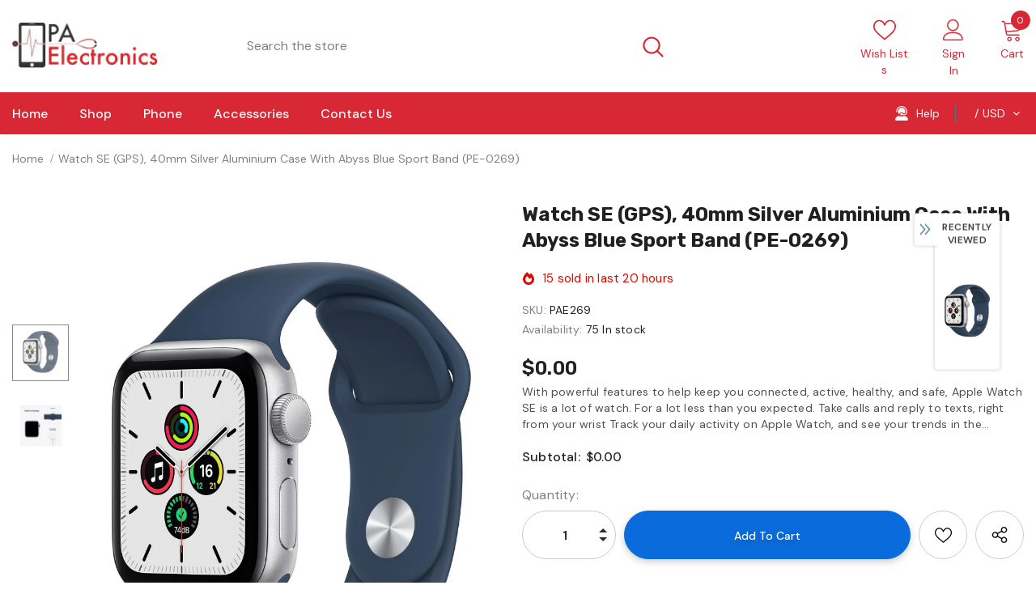

--- FILE ---
content_type: text/javascript; charset=utf-8
request_url: https://princealbertelectronics.com/products/watch-se-gps-40mm-silver-aluminium-case-with-abyss-blue-sport-band-pe-0269.js?_=1768881987786
body_size: 1086
content:
{"id":7806663819489,"title":"Watch SE (GPS), 40mm Silver Aluminium Case with Abyss Blue Sport Band (PE-0269)","handle":"watch-se-gps-40mm-silver-aluminium-case-with-abyss-blue-sport-band-pe-0269","description":"\u003cp\u003eWith powerful features to help keep you connected, active, healthy, and safe, Apple Watch SE is a lot of watch. For a lot less than you expected.\u003c\/p\u003e\n\n\u003cp\u003eTake calls and reply to texts, right from your wrist\u003cbr\u003e\nTrack your daily activity on Apple Watch, and see your trends in the Fitness app on iPhone\u003cbr\u003e\nTrack new tai chi and pilates workouts, in addition to favourites like running, yoga, swimming, and dance\u003cbr\u003e\nHike smarter with built-in compass and real-time elevation readings\u003cbr\u003e\nStay on top of your health with high and low heart rate, and irregular heart rhythm notifications1\u003cbr\u003e\nApple Watch can detect if you’ve taken a hard fall, then automatically call emergency services for you2\u003cbr\u003e\nEmergency SOS lets you call for help when you need it3\u003cbr\u003e\nSync your favourite music, podcasts, and audiobooks\u003cbr\u003e\nMake purchases instantly and securely from your wrist with Apple Pay\u003cbr\u003e\nSwimproof design4\u003cbr\u003e\n100% recycled aluminium cases available in three finishes\u003cbr\u003e\nwatchOS 8 introduces new workout types, the Mindfulness app, the new Portraits watch face, and enhancements to Messages\u003c\/p\u003e\n\n\u003cp\u003eAdditional information:\u003c\/p\u003e\n\n\u003cp\u003eApple Watch does not include a power adapter.\u003c\/p\u003e\n\n\u003cp\u003eApple Watch SE requires an iPhone 6s or later with iOS 14 or later. 1Irregular rhythm notification requires the latest versions of watchOS and iOS. 2Fall detection updates are available with watchOS 8 and later. 3Apple Watch SE can use a cellular connection for Emergency SOS. To use Emergency SOS without cellular, your iPhone needs to be nearby or your Apple Watch needs to be connected to a known Wi-Fi network and you must set up Wi-Fi Calling.4Apple Watch SE have a water resistance rating of 50 metres under ISO standard 22810:2010. They may be used for shallow-water like swimming in a pool or ocean.\u003cbr\u003e\nDepth: 20 MM\u003cbr\u003e\nHeight: 250 MM\u003cbr\u003e\nWidth: 40 MM\u003c\/p\u003e","published_at":"2022-08-28T04:38:08-06:00","created_at":"2022-08-28T04:38:08-06:00","vendor":"Prince Albert Electronics","type":"","tags":["Accessories","Apple Watch"],"price":0,"price_min":0,"price_max":0,"available":true,"price_varies":false,"compare_at_price":null,"compare_at_price_min":0,"compare_at_price_max":0,"compare_at_price_varies":false,"variants":[{"id":43203472195809,"title":"Default Title","option1":"Default Title","option2":null,"option3":null,"sku":"PAE269","requires_shipping":true,"taxable":true,"featured_image":null,"available":true,"name":"Watch SE (GPS), 40mm Silver Aluminium Case with Abyss Blue Sport Band (PE-0269)","public_title":null,"options":["Default Title"],"price":0,"weight":0,"compare_at_price":null,"inventory_management":"shopify","barcode":null,"requires_selling_plan":false,"selling_plan_allocations":[]}],"images":["\/\/cdn.shopify.com\/s\/files\/1\/0631\/3404\/0289\/products\/269.jpg?v=1661933673","\/\/cdn.shopify.com\/s\/files\/1\/0631\/3404\/0289\/products\/269-1.jpg?v=1661933673"],"featured_image":"\/\/cdn.shopify.com\/s\/files\/1\/0631\/3404\/0289\/products\/269.jpg?v=1661933673","options":[{"name":"Title","position":1,"values":["Default Title"]}],"url":"\/products\/watch-se-gps-40mm-silver-aluminium-case-with-abyss-blue-sport-band-pe-0269","media":[{"alt":null,"id":30649252577505,"position":1,"preview_image":{"aspect_ratio":0.75,"height":2199,"width":1650,"src":"https:\/\/cdn.shopify.com\/s\/files\/1\/0631\/3404\/0289\/products\/269.jpg?v=1661933673"},"aspect_ratio":0.75,"height":2199,"media_type":"image","src":"https:\/\/cdn.shopify.com\/s\/files\/1\/0631\/3404\/0289\/products\/269.jpg?v=1661933673","width":1650},{"alt":null,"id":30649252610273,"position":2,"preview_image":{"aspect_ratio":0.75,"height":2199,"width":1650,"src":"https:\/\/cdn.shopify.com\/s\/files\/1\/0631\/3404\/0289\/products\/269-1.jpg?v=1661933673"},"aspect_ratio":0.75,"height":2199,"media_type":"image","src":"https:\/\/cdn.shopify.com\/s\/files\/1\/0631\/3404\/0289\/products\/269-1.jpg?v=1661933673","width":1650}],"requires_selling_plan":false,"selling_plan_groups":[]}